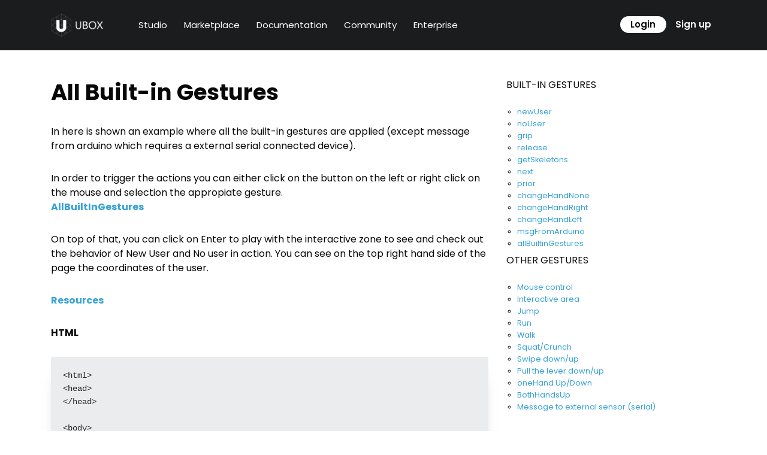

--- FILE ---
content_type: text/html; charset=UTF-8
request_url: https://ubox.world/documentation/gesture-catalog/allbuiltingestures/
body_size: 8646
content:
<!DOCTYPE HTML>
<html lang="en-US">
<head>

    <meta charset="utf-8">
    <meta name="viewport" content="width=device-width, initial-scale=1, maximum-scale=1, user-scalable=0, shrink-to-fit=no">
    <link rel="shortcut icon" href="https://ubox.world/wp-content/themes/ubox/assets/images/favicon.png">

    <title>All Built-in Gestures | Ubox    </title>
    <link href='https://ubox.world/wp-content/themes/ubox/style.css?ver=1.0' rel="stylesheet" />
    <link rel="stylesheet" href="https://ubox.world/wp-content/themes/ubox/assets/css/bootstrap.min.css">
    <link rel="stylesheet" href="https://ubox.world/wp-content/themes/ubox/assets/css/font-awesome.min.css">
    <link rel="stylesheet" href="https://ubox.world/wp-content/themes/ubox/assets/css/lightgallery.min.css">
    <link rel="stylesheet" href="https://ubox.world/wp-content/themes/ubox/assets/css/owl.carousel.min.css">
    <link rel="stylesheet" href="https://ubox.world/wp-content/themes/ubox/assets/css/aos.css">
    <link rel="stylesheet" href="https://ubox.world/wp-content/themes/ubox/assets/css/custom.css">
   <meta name='robots' content='max-image-preview:large' />
<script type="text/javascript">
window._wpemojiSettings = {"baseUrl":"https:\/\/s.w.org\/images\/core\/emoji\/14.0.0\/72x72\/","ext":".png","svgUrl":"https:\/\/s.w.org\/images\/core\/emoji\/14.0.0\/svg\/","svgExt":".svg","source":{"concatemoji":"https:\/\/ubox.world\/wp-includes\/js\/wp-emoji-release.min.js?ver=6.1.1"}};
/*! This file is auto-generated */
!function(e,a,t){var n,r,o,i=a.createElement("canvas"),p=i.getContext&&i.getContext("2d");function s(e,t){var a=String.fromCharCode,e=(p.clearRect(0,0,i.width,i.height),p.fillText(a.apply(this,e),0,0),i.toDataURL());return p.clearRect(0,0,i.width,i.height),p.fillText(a.apply(this,t),0,0),e===i.toDataURL()}function c(e){var t=a.createElement("script");t.src=e,t.defer=t.type="text/javascript",a.getElementsByTagName("head")[0].appendChild(t)}for(o=Array("flag","emoji"),t.supports={everything:!0,everythingExceptFlag:!0},r=0;r<o.length;r++)t.supports[o[r]]=function(e){if(p&&p.fillText)switch(p.textBaseline="top",p.font="600 32px Arial",e){case"flag":return s([127987,65039,8205,9895,65039],[127987,65039,8203,9895,65039])?!1:!s([55356,56826,55356,56819],[55356,56826,8203,55356,56819])&&!s([55356,57332,56128,56423,56128,56418,56128,56421,56128,56430,56128,56423,56128,56447],[55356,57332,8203,56128,56423,8203,56128,56418,8203,56128,56421,8203,56128,56430,8203,56128,56423,8203,56128,56447]);case"emoji":return!s([129777,127995,8205,129778,127999],[129777,127995,8203,129778,127999])}return!1}(o[r]),t.supports.everything=t.supports.everything&&t.supports[o[r]],"flag"!==o[r]&&(t.supports.everythingExceptFlag=t.supports.everythingExceptFlag&&t.supports[o[r]]);t.supports.everythingExceptFlag=t.supports.everythingExceptFlag&&!t.supports.flag,t.DOMReady=!1,t.readyCallback=function(){t.DOMReady=!0},t.supports.everything||(n=function(){t.readyCallback()},a.addEventListener?(a.addEventListener("DOMContentLoaded",n,!1),e.addEventListener("load",n,!1)):(e.attachEvent("onload",n),a.attachEvent("onreadystatechange",function(){"complete"===a.readyState&&t.readyCallback()})),(e=t.source||{}).concatemoji?c(e.concatemoji):e.wpemoji&&e.twemoji&&(c(e.twemoji),c(e.wpemoji)))}(window,document,window._wpemojiSettings);
</script>
<style type="text/css">
img.wp-smiley,
img.emoji {
	display: inline !important;
	border: none !important;
	box-shadow: none !important;
	height: 1em !important;
	width: 1em !important;
	margin: 0 0.07em !important;
	vertical-align: -0.1em !important;
	background: none !important;
	padding: 0 !important;
}
</style>
	<link rel='stylesheet' id='wp-block-library-css' href='https://ubox.world/wp-includes/css/dist/block-library/style.min.css?ver=6.1.1' type='text/css' media='all' />
<link rel='stylesheet' id='classic-theme-styles-css' href='https://ubox.world/wp-includes/css/classic-themes.min.css?ver=1' type='text/css' media='all' />
<style id='global-styles-inline-css' type='text/css'>
body{--wp--preset--color--black: #000000;--wp--preset--color--cyan-bluish-gray: #abb8c3;--wp--preset--color--white: #ffffff;--wp--preset--color--pale-pink: #f78da7;--wp--preset--color--vivid-red: #cf2e2e;--wp--preset--color--luminous-vivid-orange: #ff6900;--wp--preset--color--luminous-vivid-amber: #fcb900;--wp--preset--color--light-green-cyan: #7bdcb5;--wp--preset--color--vivid-green-cyan: #00d084;--wp--preset--color--pale-cyan-blue: #8ed1fc;--wp--preset--color--vivid-cyan-blue: #0693e3;--wp--preset--color--vivid-purple: #9b51e0;--wp--preset--gradient--vivid-cyan-blue-to-vivid-purple: linear-gradient(135deg,rgba(6,147,227,1) 0%,rgb(155,81,224) 100%);--wp--preset--gradient--light-green-cyan-to-vivid-green-cyan: linear-gradient(135deg,rgb(122,220,180) 0%,rgb(0,208,130) 100%);--wp--preset--gradient--luminous-vivid-amber-to-luminous-vivid-orange: linear-gradient(135deg,rgba(252,185,0,1) 0%,rgba(255,105,0,1) 100%);--wp--preset--gradient--luminous-vivid-orange-to-vivid-red: linear-gradient(135deg,rgba(255,105,0,1) 0%,rgb(207,46,46) 100%);--wp--preset--gradient--very-light-gray-to-cyan-bluish-gray: linear-gradient(135deg,rgb(238,238,238) 0%,rgb(169,184,195) 100%);--wp--preset--gradient--cool-to-warm-spectrum: linear-gradient(135deg,rgb(74,234,220) 0%,rgb(151,120,209) 20%,rgb(207,42,186) 40%,rgb(238,44,130) 60%,rgb(251,105,98) 80%,rgb(254,248,76) 100%);--wp--preset--gradient--blush-light-purple: linear-gradient(135deg,rgb(255,206,236) 0%,rgb(152,150,240) 100%);--wp--preset--gradient--blush-bordeaux: linear-gradient(135deg,rgb(254,205,165) 0%,rgb(254,45,45) 50%,rgb(107,0,62) 100%);--wp--preset--gradient--luminous-dusk: linear-gradient(135deg,rgb(255,203,112) 0%,rgb(199,81,192) 50%,rgb(65,88,208) 100%);--wp--preset--gradient--pale-ocean: linear-gradient(135deg,rgb(255,245,203) 0%,rgb(182,227,212) 50%,rgb(51,167,181) 100%);--wp--preset--gradient--electric-grass: linear-gradient(135deg,rgb(202,248,128) 0%,rgb(113,206,126) 100%);--wp--preset--gradient--midnight: linear-gradient(135deg,rgb(2,3,129) 0%,rgb(40,116,252) 100%);--wp--preset--duotone--dark-grayscale: url('#wp-duotone-dark-grayscale');--wp--preset--duotone--grayscale: url('#wp-duotone-grayscale');--wp--preset--duotone--purple-yellow: url('#wp-duotone-purple-yellow');--wp--preset--duotone--blue-red: url('#wp-duotone-blue-red');--wp--preset--duotone--midnight: url('#wp-duotone-midnight');--wp--preset--duotone--magenta-yellow: url('#wp-duotone-magenta-yellow');--wp--preset--duotone--purple-green: url('#wp-duotone-purple-green');--wp--preset--duotone--blue-orange: url('#wp-duotone-blue-orange');--wp--preset--font-size--small: 13px;--wp--preset--font-size--medium: 20px;--wp--preset--font-size--large: 36px;--wp--preset--font-size--x-large: 42px;--wp--preset--spacing--20: 0.44rem;--wp--preset--spacing--30: 0.67rem;--wp--preset--spacing--40: 1rem;--wp--preset--spacing--50: 1.5rem;--wp--preset--spacing--60: 2.25rem;--wp--preset--spacing--70: 3.38rem;--wp--preset--spacing--80: 5.06rem;}:where(.is-layout-flex){gap: 0.5em;}body .is-layout-flow > .alignleft{float: left;margin-inline-start: 0;margin-inline-end: 2em;}body .is-layout-flow > .alignright{float: right;margin-inline-start: 2em;margin-inline-end: 0;}body .is-layout-flow > .aligncenter{margin-left: auto !important;margin-right: auto !important;}body .is-layout-constrained > .alignleft{float: left;margin-inline-start: 0;margin-inline-end: 2em;}body .is-layout-constrained > .alignright{float: right;margin-inline-start: 2em;margin-inline-end: 0;}body .is-layout-constrained > .aligncenter{margin-left: auto !important;margin-right: auto !important;}body .is-layout-constrained > :where(:not(.alignleft):not(.alignright):not(.alignfull)){max-width: var(--wp--style--global--content-size);margin-left: auto !important;margin-right: auto !important;}body .is-layout-constrained > .alignwide{max-width: var(--wp--style--global--wide-size);}body .is-layout-flex{display: flex;}body .is-layout-flex{flex-wrap: wrap;align-items: center;}body .is-layout-flex > *{margin: 0;}:where(.wp-block-columns.is-layout-flex){gap: 2em;}.has-black-color{color: var(--wp--preset--color--black) !important;}.has-cyan-bluish-gray-color{color: var(--wp--preset--color--cyan-bluish-gray) !important;}.has-white-color{color: var(--wp--preset--color--white) !important;}.has-pale-pink-color{color: var(--wp--preset--color--pale-pink) !important;}.has-vivid-red-color{color: var(--wp--preset--color--vivid-red) !important;}.has-luminous-vivid-orange-color{color: var(--wp--preset--color--luminous-vivid-orange) !important;}.has-luminous-vivid-amber-color{color: var(--wp--preset--color--luminous-vivid-amber) !important;}.has-light-green-cyan-color{color: var(--wp--preset--color--light-green-cyan) !important;}.has-vivid-green-cyan-color{color: var(--wp--preset--color--vivid-green-cyan) !important;}.has-pale-cyan-blue-color{color: var(--wp--preset--color--pale-cyan-blue) !important;}.has-vivid-cyan-blue-color{color: var(--wp--preset--color--vivid-cyan-blue) !important;}.has-vivid-purple-color{color: var(--wp--preset--color--vivid-purple) !important;}.has-black-background-color{background-color: var(--wp--preset--color--black) !important;}.has-cyan-bluish-gray-background-color{background-color: var(--wp--preset--color--cyan-bluish-gray) !important;}.has-white-background-color{background-color: var(--wp--preset--color--white) !important;}.has-pale-pink-background-color{background-color: var(--wp--preset--color--pale-pink) !important;}.has-vivid-red-background-color{background-color: var(--wp--preset--color--vivid-red) !important;}.has-luminous-vivid-orange-background-color{background-color: var(--wp--preset--color--luminous-vivid-orange) !important;}.has-luminous-vivid-amber-background-color{background-color: var(--wp--preset--color--luminous-vivid-amber) !important;}.has-light-green-cyan-background-color{background-color: var(--wp--preset--color--light-green-cyan) !important;}.has-vivid-green-cyan-background-color{background-color: var(--wp--preset--color--vivid-green-cyan) !important;}.has-pale-cyan-blue-background-color{background-color: var(--wp--preset--color--pale-cyan-blue) !important;}.has-vivid-cyan-blue-background-color{background-color: var(--wp--preset--color--vivid-cyan-blue) !important;}.has-vivid-purple-background-color{background-color: var(--wp--preset--color--vivid-purple) !important;}.has-black-border-color{border-color: var(--wp--preset--color--black) !important;}.has-cyan-bluish-gray-border-color{border-color: var(--wp--preset--color--cyan-bluish-gray) !important;}.has-white-border-color{border-color: var(--wp--preset--color--white) !important;}.has-pale-pink-border-color{border-color: var(--wp--preset--color--pale-pink) !important;}.has-vivid-red-border-color{border-color: var(--wp--preset--color--vivid-red) !important;}.has-luminous-vivid-orange-border-color{border-color: var(--wp--preset--color--luminous-vivid-orange) !important;}.has-luminous-vivid-amber-border-color{border-color: var(--wp--preset--color--luminous-vivid-amber) !important;}.has-light-green-cyan-border-color{border-color: var(--wp--preset--color--light-green-cyan) !important;}.has-vivid-green-cyan-border-color{border-color: var(--wp--preset--color--vivid-green-cyan) !important;}.has-pale-cyan-blue-border-color{border-color: var(--wp--preset--color--pale-cyan-blue) !important;}.has-vivid-cyan-blue-border-color{border-color: var(--wp--preset--color--vivid-cyan-blue) !important;}.has-vivid-purple-border-color{border-color: var(--wp--preset--color--vivid-purple) !important;}.has-vivid-cyan-blue-to-vivid-purple-gradient-background{background: var(--wp--preset--gradient--vivid-cyan-blue-to-vivid-purple) !important;}.has-light-green-cyan-to-vivid-green-cyan-gradient-background{background: var(--wp--preset--gradient--light-green-cyan-to-vivid-green-cyan) !important;}.has-luminous-vivid-amber-to-luminous-vivid-orange-gradient-background{background: var(--wp--preset--gradient--luminous-vivid-amber-to-luminous-vivid-orange) !important;}.has-luminous-vivid-orange-to-vivid-red-gradient-background{background: var(--wp--preset--gradient--luminous-vivid-orange-to-vivid-red) !important;}.has-very-light-gray-to-cyan-bluish-gray-gradient-background{background: var(--wp--preset--gradient--very-light-gray-to-cyan-bluish-gray) !important;}.has-cool-to-warm-spectrum-gradient-background{background: var(--wp--preset--gradient--cool-to-warm-spectrum) !important;}.has-blush-light-purple-gradient-background{background: var(--wp--preset--gradient--blush-light-purple) !important;}.has-blush-bordeaux-gradient-background{background: var(--wp--preset--gradient--blush-bordeaux) !important;}.has-luminous-dusk-gradient-background{background: var(--wp--preset--gradient--luminous-dusk) !important;}.has-pale-ocean-gradient-background{background: var(--wp--preset--gradient--pale-ocean) !important;}.has-electric-grass-gradient-background{background: var(--wp--preset--gradient--electric-grass) !important;}.has-midnight-gradient-background{background: var(--wp--preset--gradient--midnight) !important;}.has-small-font-size{font-size: var(--wp--preset--font-size--small) !important;}.has-medium-font-size{font-size: var(--wp--preset--font-size--medium) !important;}.has-large-font-size{font-size: var(--wp--preset--font-size--large) !important;}.has-x-large-font-size{font-size: var(--wp--preset--font-size--x-large) !important;}
.wp-block-navigation a:where(:not(.wp-element-button)){color: inherit;}
:where(.wp-block-columns.is-layout-flex){gap: 2em;}
.wp-block-pullquote{font-size: 1.5em;line-height: 1.6;}
</style>
<link rel="EditURI" type="application/rsd+xml" title="RSD" href="https://ubox.world/xmlrpc.php?rsd" />
<link rel="wlwmanifest" type="application/wlwmanifest+xml" href="https://ubox.world/wp-includes/wlwmanifest.xml" />
<meta name="generator" content="WordPress 6.1.1" />
<link rel="canonical" href="https://ubox.world/documentation/gesture-catalog/allbuiltingestures/" />
<link rel='shortlink' href='https://ubox.world/?p=498' />
<link rel="alternate" type="application/json+oembed" href="https://ubox.world/wp-json/oembed/1.0/embed?url=https%3A%2F%2Fubox.world%2Fdocumentation%2Fgesture-catalog%2Fallbuiltingestures%2F" />
<link rel="alternate" type="text/xml+oembed" href="https://ubox.world/wp-json/oembed/1.0/embed?url=https%3A%2F%2Fubox.world%2Fdocumentation%2Fgesture-catalog%2Fallbuiltingestures%2F&#038;format=xml" />
</head>
<body class="page-template page-template-page-template page-template-_gesture page-template-page-template_gesture-php page page-id-498 page-child parent-pageid-170 wp-custom-logo">

<header class="site-header sticky-top">
  <div class="container" data-aos="fade-down">
    <div class="row">
      <div class="col-lg-10 col-6">
        <div class="mobClick">
          <span></span>
          <span></span>
          <span></span>
        </div>
        <div class="logo">
          <a href="https://ubox.world" alt="Ubox"><a href="https://ubox.world/" class="custom-logo-link" rel="home"><img width="88" height="58" src="https://ubox.world/wp-content/uploads/2020/07/logo.png" class="custom-logo" alt="Ubox" decoding="async" /></a></a>
        </div>
        <div class="sitenav">
          <ul id="menu-main-menu" class=""><li id="menu-item-64" class="menu-item menu-item-type-custom menu-item-object-custom menu-item-64"><a target="_blank" rel="noopener" href="https://studio.ubox.world">Studio</a></li>
<li id="menu-item-11" class="menu-item menu-item-type-custom menu-item-object-custom menu-item-11"><a target="_blank" rel="noopener" href="https://marketplace.ubox.world/">Marketplace</a></li>
<li id="menu-item-650" class="menu-item menu-item-type-post_type menu-item-object-page current-page-ancestor menu-item-650"><a href="https://ubox.world/documentation/">Documentation</a></li>
<li id="menu-item-651" class="menu-item menu-item-type-post_type menu-item-object-page menu-item-651"><a href="https://ubox.world/community/">Community</a></li>
<li id="menu-item-652" class="menu-item menu-item-type-post_type menu-item-object-page menu-item-652"><a href="https://ubox.world/enterprise/">Enterprise</a></li>
</ul>        </div>
      </div>
      <div class="col-lg-2 col-6">
      
        <div class="login-link">
          <ul class="clearfix">
            <li><a target="_blank" href="https://studio.ubox.world/">Login</a></li>
            <li><a target="_blank" class="alt" href="https://studio.ubox.world/#/register">Sign up</a></li>
          </ul>
        </div>
      </div>
    </div>
  </div>
</header>
						<div class="container main-content py-5">
				<div class="row">
										<div class="col-md-8">
						<h1 class="page-title">All Built-in Gestures</h1>
						<p>In here is shown an example where all the built-in gestures are applied (except message from arduino which requires a external serial connected device).</p>
<p>In order to trigger the actions you can either click on the button on the left or right click on the mouse and selection the appropiate gesture.<br />
<strong><a href="https://ubox.world/application/test?id=C749D965-A34E-E7EA-3E2D-1BB472EDB520">AllBuiltInGestures</a></strong></p>
<p>On top of that, you can click on Enter to play with the interactive zone to see and check out the behavior of New User and No user in action. You can see on the top right hand side of the page the coordinates of the user.</p>
<p><strong><a href="https://ubox.world/wp-content/uploads/2018/10/resources.zip">Resources</a></strong></p>
<p><strong>HTML</strong></p>
<pre>&lt;html&gt;
&lt;head&gt;
&lt;/head&gt;

&lt;body&gt;

&lt;div id="main-container"&gt;
&lt;h1 id="msgGrip"&gt;Do something, let's go!!&lt;/h1&gt;
<span style="color: #6600ff;">
    &lt;img id="face1" src="{resources:images/face1.png}"&gt;
    &lt;img id="face2" src="{resources:images/face2.png}"&gt;
    &lt;img id="face3" src="{resources:images/face3.png}"&gt;
    &lt;img id="face4" src="{resources:images/face4.png}"&gt;
    &lt;img id="face5" src="{resources:images/face5.png}"&gt;
    &lt;img id="face6" src="{resources:images/face6.png}"&gt;
    &lt;img id="face7" src="{resources:images/face7.png}"&gt;
    &lt;img id="face8" src="{resources:images/face8.png}"&gt;
    &lt;img id="face9" src="{resources:images/face9.png}"&gt;
</span>
&lt;ul&gt;
&lt;ol&gt;<span style="color: #6600ff;">&lt;input id='grip' type="button"class='btnMenu' value="Grip" onclick=grip()&gt;</span>&lt;/ol&gt;
&lt;ol&gt;<span style="color: #6600ff;">&lt;input id='realese' type="button" class='btnMenu' value="Release" onclick=release()&gt;</span>&lt;/ol&gt;
&lt;ol&gt;<span style="color: #6600ff;">&lt;input id='prior' type="button"class='btnMenu' value="Prior" onclick=prior()&gt;</span>&lt;/ol&gt;
&lt;ol&gt;<span style="color: #6600ff;">&lt;input id='newUser' type="button"class='btnMenu' value="New User" onclick=newUser()&gt;</span>&lt;/ol&gt;
&lt;ol&gt;<span style="color: #6600ff;">&lt;input id='noUser' type="button" class='btnMenu' value="No User" onclick=noUser()&gt;</span>&lt;/ol&gt;
&lt;ol&gt;<span style="color: #6600ff;">&lt;input id='nextBtn' type="button" class='btnMenu' value="Next" onclick=next()&gt;</span>&lt;/ol&gt;
&lt;ol&gt;<span style="color: #6600ff;">&lt;input id='handNone' type="button" class='btnMenu' value="Hand None" onclick=changeHandNone()&gt;</span>&lt;/ol&gt;
&lt;ol&gt;<span style="color: #6600ff;">&lt;input id='handLeft' type="button" class='btnMenu' value="Hand Left" onclick=changeHandLeft()&gt;</span>&lt;/ol&gt;
&lt;ol&gt;<span style="color: #6600ff;">&lt;input id='handRight' type="button" class='btnMenu' value="Hand Right" onclick=changeHandRight()&gt;</span>&lt;/ol&gt;
&lt;/ul&gt;

   &lt;div id="position-viewer"&gt;
     &lt;div id="interactive-area"&gt;&lt;/div&gt;
     &lt;div id="player1" class="player"&gt;&lt;/div&gt;
     &lt;div id="player2" class="player"&gt;&lt;/div&gt;
     &lt;div id="spinecenter1"&gt;&lt;/div&gt;
     &lt;div id="spinecenter2"&gt;&lt;/div&gt;
   &lt;/div&gt;

&lt;canvas id="skeletonsCanvas" width="640" height="480" &gt;&lt;/canvas&gt;
&lt;div id="user-position"&gt;&lt;/div&gt;

&lt;/div&gt;

&lt;script type="text/javascript" src="https://ajax.googleapis.com/ajax/libs/jquery/3.1.0/jquery.min.js"&gt;&lt;/script&gt;
&lt;script type="text/javascript" src="https://cdnjs.cloudflare.com/ajax/libs/gsap/1.20.0/TweenMax.min.js"&gt;&lt;/script&gt;

&lt;/body&gt;
&lt;/html&gt;
</pre>
<p><strong>CSS</strong></p>
<pre>/* application css */
body{
  width: 100%;
  height: 100%;
}

#main-container{
  position: absolute;
  width: 100%;
  height: 100%;
  top: 0;
  left: 0;
  background-color: #efc31a;
  overflow: hidden;
}

#msgGrip{
top:10;
}

img{
  position: absolute;
  width: 500px;
  height: 500px;
  top: 0;
  left: 0;
  bottom: 0;
  right: 0;
  margin: auto;
  transform: scale({parameter:imageScale}, {parameter:imageScale});
  -ms-transform: scale({parameter:imageScale}, {parameter:imageScale}); /* IE 9 */
  -webkit-transform: scale({parameter:imageScale}, {parameter:imageScale}); /* Safari */
}

/*We will make the following images invisible, then we will call the id with jquery to make them visible again */

<span style="color: #6600ff;">

#face1{
  opacity: 0;
}
#face2{
  opacity: 0;
}
#face3{
  opacity: 0;
}
#face4{
  opacity: 0;
}
#face5{
  opacity: 0;
}
#face6{
  opacity: 0;
}
#face7{
  opacity: 0;
}
#face8{
  opacity: 0;
}

/* Face9 will be default image then we set opacity:1*/
#face9{
  opacity: 1;
}
</span>
/* ---- Position Viewer ---- */

#position-viewer{
  position: absolute;
  bottom: 100px;
  right: 100px;
  width: 180px;
  height: 180px;
  background-color: rgba(255,255,255,0.1);
  border: 1px solid #fff;
}

#interactive-area{
  position: absolute;
  top: 0px;
  left: 0px;
  border: 1px solid #fff;
  background-color: rgba(255, 255, 255, 0.65);
}

.player{
  position: absolute;
  top: 0;
  left: 0;
  width: 20px;
  height: 20px;
  border-radius: 50%;
  background-color: #fff;
  -ms-transform: translate(-50%, -50%);
  -webkit-transform: translate(-50%, -50%);
  transform: translate(-50%, -50%);
  display: none;
}

#user-position{
  position:absolute;
  color: #3399ff;
  background-color: #000;
  font-size: 50px;
  padding: 20px;
  top: 0;
  right: 0;
  opacity: {parameter:showUserPosition};
  font-family: sans-serif;
}

#skeletonsCanvas{
  opacity: {parameter:showSkeletons};
}

.btnMenu{
	display:inline-block;width: 180px;padding:5px 10px; margin-top:5px;
  background-color:green;
}
.btnMenu:hover {
background-color:#476e9e;
}
.btnMenu:active {
	position:relative;
	top:1px;
}
</pre>
<p><strong>UBOX EVENTS (JAVASCRIPT)</strong></p>
<pre>/* application source */

var msgApp = "Do something, let's go!!"; //Default message

var f = $('#msgEnter');
setInterval(function () {
f.css('display') == 'block' ? f.css('display', 'none') : f.css('display', 'block');
}, 500);

/* Vision Range Area */
// (border map)
var xPosMin = 0;
var xPosMax = 100;
var zPosMin = 0;
var zPosMax = 100;

/* Interactive Area */
var xPosMin_i = 35;
var xPosMax_i = 65;
var zPosMin_i = 35;
var zPosMax_i = 65;
var xDistance = (xPosMax + (xPosMin * -1));
var zDistance = (zPosMax + (zPosMin * -1));

/* Variables handle the users position */
var mainXPos, xPos1, xPos2 = 0;
var mainZPos, zPos1, zPos2 = 0;

/* Other Variables */
var currentZone = 0;
var selectedZone = -1;
var webTest = false;

// POSITION VIEWER

function createPositionViewer() {
$('#interactive-area').css('height', zPosMax_i - zPosMin_i + '%').css('top', zPosMin_i + '%');
$('#interactive-area').css('width', xPosMax_i - xPosMin_i + '%').css('left', xPosMin_i + '%');
}

createPositionViewer();

// X AND Z MOVEMENT

//Show us where the player is
var face = changeFace(9);

function updatePos(sklxz) {

var currentPlayer;
if (sklxz != null) {
mainZPos = window['zPos' + sklxz];
mainXPos = window['xPos' + sklxz];
currentPlayer = window['player' + sklxz];
} else {
currentPlayer = window['player1'];
sklxz = 1;
}

$('#user-position').html('X = ' + mainXPos + ', Z = ' + mainZPos);
if (mainZPos &lt;= zPosMin || mainZPos &gt;= zPosMax || mainXPos &lt;= xPosMin || mainXPos &gt;= xPosMax) {
$(window['player' + sklxz]).css('background-color', '#fff');
currentZone = 0;
noUser();

} else if (mainZPos &gt; zPosMin_i &amp;&amp; mainZPos &lt;= zPosMax_i &amp;&amp; mainXPos &gt; xPosMin_i &amp;&amp; mainXPos &lt;= xPosMax_i) {
$(window['player' + sklxz]).css('background-color', '#f00');
currentZone = 2;
newUser();

} else {
$(window['player' + sklxz]).css('background-color', '#000');
currentZone = 1;

$('#newUser').css('background-color', 'green');
$('#msgGrip').html(msgApp);
}

if (currentZone != selectedZone) {
selectedZone = currentZone;
changeContent(selectedZone);
}

}

function changeContent(num) {
changeFace(9);
}

// CHANGE BACKGROUND COLOR AND IMAGES
<span style="color: #6600ff;">
var prevFace = 9; //Defines default image

function changeFace(faceNumber) {

var bgColor; /*#E74D3D #EFC319 #41B19C #874B9C #35495E #E58025 #41B19C #2780B9 #EFC319*/
if (faceNumber == 1) {
$('#face9').css('opacity', '0'); //We make default image invisible to replace it
$('#face7').css('opacity', '1'); //it making face7 visible

bgColor = '#E74D3D';
$('#main-container').css('background-color', bgColor);
} else if (faceNumber == 2) {
$('#face9').css('opacity', '0');
$('#face2').css('opacity', '1');
$('#noUser').css('background-color', 'red');
} else if (faceNumber == 9) {
$('#face9').css('opacity', '0');
$('#face2').css('opacity', '1');
bgColor = '#EFC319';
$('#noUser').css('background-color', 'green'); // defines color bottoms when faceNumber = 9 (default image)
$('#newUser').css('background-color', 'green');
$('#main-container').css('background-color', bgColor);
} else if (faceNumber == 3 || faceNumber == 7) {
$('#face9').css('opacity', '0');
$('#face3').css('opacity', '1');
bgColor = '#41B19C';
$('#main-container').css('background-color', bgColor);

} else if (faceNumber == 4) {
$('#face9').css('opacity', '0');
$('#face4').css('opacity', '1');
bgColor = '#874B9C';

$('#main-container').css('background-color', bgColor);
$('#newUser').css('background-color', 'red');
setTimeout(function () {
$('#newUser').css('background-color', 'green');
}, 1500);

} else if (faceNumber == 5) {
$('#face9').css('opacity', '0');
$('#face5').css('opacity', '1');
bgColor = '#35495E';
$('#main-container').css('background-color', bgColor);

} else if (faceNumber == 6) {
$('#face9').css('opacity', '0');
$('#face6').css('opacity', '1');
bgColor = '#E58025';
$('#main-container').css('background-color', bgColor);

} else if (faceNumber == 8) {
$('#face9').css('opacity', '0');
$('#face8').css('opacity', '1');
bgColor = '#2780B9';
$('#main-container').css('background-color', bgColor);

}

if (faceNumber == 2 || faceNumber == 9) {

$('#face1').css('opacity', '0'); //when faceNumber= default image we make all invisible except defaults
$('#face2').css('opacity', '0');
$('#face3').css('opacity', '0');
$('#face4').css('opacity', '0');
$('#face5').css('opacity', '0');
$('#face6').css('opacity', '0');
$('#face7').css('opacity', '0');
$('#face8').css('opacity', '0');
$('#face9').css('opacity', '1');

}

}
</span>
// UBOX NATIVE SCRIPT

var canvas = document.getElementById("skeletonsCanvas");
var context = canvas.getContext("2d");

function getSkeletons(jsonObject) {

if (context == null) {
return;
}

var skl = 0;

context.clearRect(0, 0, canvas.width, canvas.height);
try {

for (var i = 0; i &lt; jsonObject.skeletons.length; i++) {
skl++;

for (var j = 0; j &lt; jsonObject.skeletons[i].joints.length; j++) {

var joint = jsonObject.skeletons[i].joints[j];

// Draw!!!
context.fillStyle = "#FF0000";
context.beginPath();
context.arc(joint.x, joint.y, 10, 0, Math.PI * 2, true);
context.closePath();
context.fill();

var cordx = (joint.x * 100) / 640;
var cordy = 100 - ((joint.y * 100) / 480);
var cordz = (joint.z * 100) / 4;

if (joint.name == 'spinecenter') {

document.getElementById('spinecenter' + skl).style.left = cordx + 'px';
document.getElementById('spinecenter' + skl).style.top = cordy + 'px';
document.getElementById('spinecenter' + skl).style.zIndex = Math.floor(cordz);

window['xPos' + skl] = Math.round(document.getElementById('spinecenter' + skl).style.left.replace("px", ""));
window['yPos' + skl] = Math.round(document.getElementById('spinecenter' + skl).style.top.replace("px", ""));
window['zPos' + skl] = Number(document.getElementById('spinecenter' + skl).style.zIndex);

$('#player' + skl).css('top', ((window['zPos' + skl] - zPosMin) * 100) / zDistance + '%');
$('#player' + skl).css('left', ((window['xPos' + skl] - xPosMin) * 100) / xDistance + '%');

$('#player' + skl).show();

}

updatePos(1);

}
}

} catch (err) {
//do nothing
}

}
console.log($('#Mymenu'));
$('#Mymenu').append('&lt;li id="newBtn-ar" data_parameter="" class=""&gt;&lt;a href="#newBtn-ar"&gt;new Button&lt;/a&gt;&lt;/li&gt;');

function msgFromArduino(value) {
console.debug('From Arduino: ' + value);
}

function next() {
$('#nextBtn').css('background-color', 'red'); // Background for bottom next

$('#msgGrip').html('You raise your arms, to the right!!, very well');
setTimeout(function () {
$('#nextBtn').css('background-color', 'green'); //We set a time out to return to default image after 1s
$('#msgGrip').html(msgApp);
changeFace(9);
}, 800);
changeFace(8); //Image that we will see before time out
}
//We will do the same in the next functions
function prior() {
console.debug('Prior');
$('#prior').css('background-color', 'red');
$('#msgGrip').html('You raise your arms, to the left!!, very well');
setTimeout(function () {
$('#prior').css('background-color', 'green');
$('#msgGrip').html(msgApp);
changeFace(9);
}, 800);
changeFace(7);
}

function grip() {
$('#msgGrip').html('You griped me!!, very well');
$('#grip').css('background-color', 'red');

setTimeout(function () {
$('#msgGrip').html(msgApp);
changeFace(9);
$('#grip').css('background-color', 'green');
}, 800);
changeFace(1);
}

function release() {
$('#msgGrip').html('You release me, very well!!');
$('#realese').css('background-color', 'red');

setTimeout(function () {
$('#msgGrip').html(msgApp);
changeFace(9);
$('#realese').css('background-color', 'green');
}, 800);
changeFace(6);
}

function noUser() {
console.debug('No User :(');
$('#msgGrip').html('Upss!!...No User, very well');
$('#noUser').css('background-color', 'red');
$('#msgGrip').html(msgApp);
changeFace(9);
changeFace(2);

setTimeout(function () {
$('#noUser').css('background-color', 'green');
}, 800);
}

function newUser() {
console.debug('New User :)');

$('#msgGrip').html('Great!!...new User, very well');

$('#newUser').css('background-color', 'red');

changeFace(4);
}

function changeHandNone() {
$('#handNone').css('background-color', 'red');
$('#msgGrip').html('Hand None, very well');
setTimeout(function () {
$('#handNone').css('background-color', 'green');
$('#msgGrip').html(msgApp);
changeFace(9);
}, 800);
changeFace(7);
}

function changeHandRight() {
 $('#handRight').css('background-color', 'red');
$('#msgGrip').html('You have changed me on the right, very well');
setTimeout(function () {
$('#handRight').css('background-color', 'green');
$('#msgGrip').html(msgApp);
changeFace(9);
}, 800);
changeFace(5);
}

function changeHandLeft() {
   $('#handLeft').css('background-color', 'red');
   $('#msgGrip').html('You have changed me on the left, very well');
setTimeout(function () {
   $('#handLeft').css('background-color', 'green');
   $('#msgGrip').html(msgApp);
changeFace(9);}, 800);
changeFace(1);
}
</pre>
<p><strong>Just for Websiting</strong></p>
<pre>function follow(evt) {

	if (webTest) {
		mainXPos = Math.round((evt.pageX / window.innerWidth) * 100);
		mainZPos = Math.round((evt.pageY / window.innerHeight) * 100);
		$('#player1').css('top', ((mainZPos - zPosMin) * 100) / zDistance + '%').css('left', ((mainXPos - xPosMin) * 100) / xDistance + '%').show();
		updatePos(null);
	}

}

function checkKeyUp(e) {

	e = e || window.event;
	if (e.keyCode == '13') {
		document.onmousemove = follow;
		webTest = true;


		$('#player1, #position-viewer').css('opacity', '1').show();
	}

}

window.onkeyup = checkKeyUp;
</pre>
					</div>

										<div class="col-md-4">
																<div class="list-gesture-content">
							<h3 class="widget-title">BUILT-IN GESTURES</h3>
<ul>
<li><a href="https://ubox.world/gesture-catalog/newuser/">newUser</a></li>
<li><a href="https://ubox.world/documentation/gesture-catalog/nouser/">noUser</a></li>
<li><a href="https://ubox.world/documentation/gesture-catalog/grip/">grip</a></li>
<li><a href="https://ubox.world/documentation/gesture-catalog/release/">release</a></li>
<li><a href="https://ubox.world/documentation/gesture-catalog/getskeletons/">getSkeletons</a></li>
<li><a href="https://ubox.world/documentation/gesture-catalog/next/">next</a></li>
<li><a href="https://ubox.world/documentation/gesture-catalog/prior/">prior</a></li>
<li><a href="https://ubox.world/documentation/gesture-catalog/changehandnone/">changeHandNone</a></li>
<li><a href="https://ubox.world/documentation/gesture-catalog/changehandright/">changeHandRight</a></li>
<li><a href="https://ubox.world/documentation/gesture-catalog/changehandleft/">changeHandLeft</a></li>
<li><a href="https://ubox.world/documentation/gesture-catalog/msgfromarduino/">msgFromArduino</a></li>
<li><a href="https://ubox.world/documentation/gesture-catalog/allbuiltingestures/">allBuiltinGestures</a></li>
</ul>
<h3></h3>
<h3 class="widget-title">Other GESTURES</h3>
<ul>
<li><a href="https://ubox.world/documentation/gesture-catalog/mouse-control/">Mouse control</a></li>
<li><a href="https://ubox.world/documentation/gesture-catalog/interactive-area/">Interactive area</a></li>
<li><a href="https://ubox.world/documentation/gesture-catalog/jump/">Jump</a></li>
<li><a href="https://ubox.world/documentation/gesture-catalog/run/">Run</a></li>
<li><a href="https://ubox.world/documentation/gesture-catalog/walk/">Walk</a></li>
<li><a href="https://ubox.world/documentation/gesture-catalog/squat_crunch/">Squat/Crunch</a></li>
<li><a href="https://ubox.world/documentation/gesture-catalog/swipe-down_up/">Swipe down/up</a></li>
<li><a href="https://ubox.world/documentation/gesture-catalog/pull-the-lever-down_up/">Pull the lever down/up</a></li>
<li><a href="https://ubox.world/documentation/gesture-catalog/onehandup-down/">oneHand Up/Down</a></li>
<li><a href="https://ubox.world/documentation/gesture-catalog/bothhandsup/">BothHandsUp</a></li>
<li><a href="https://ubox.world/documentation/gesture-catalog/message-to-external-sensor-serial/">Message to external sensor (serial)</a></li>
</ul>
						</div>
										</div>
									</div>
			</div>
	<footer class="footer">
  <div class="container">
    <div class="row">
      <div class="col-6">
        <p>© 2026 Ubox</p>
      </div>
      <div class="col-6">
        <p id="toTop" class="text-right">Back to the top <i class="fa fa-long-arrow-up" aria-hidden="true"></i></p>
      </div>
    </div>
  </div>
</footer>
<!-- jQuery first, then Popper.js, then Bootstrap JS -->
<script src="https://ajax.googleapis.com/ajax/libs/jquery/1.12.4/jquery.min.js"></script>
<script src="https://ubox.world/wp-content/themes/ubox/assets/js/owl.carousel.min.js"></script>
<script src="https://ubox.world/wp-content/themes/ubox/assets/js/bootstrap.min.js"></script>

<script src="https://ubox.world/wp-content/themes/ubox/assets/js/lightgallery.min.js"></script>
<script src="https://ubox.world/wp-content/themes/ubox/assets/js/lg-thumbnail.min.js"></script>
<script src="https://ubox.world/wp-content/themes/ubox/assets/js/lg-video.min.js"></script>

<script src="https://ubox.world/wp-content/themes/ubox/assets/js/easy-responsive-tabs.js"></script>
<script src="https://unpkg.com/aos@next/dist/aos.js"></script>
<script src="https://ubox.world/wp-content/themes/ubox/assets/js/custom.js"></script>
</body>
</html>

--- FILE ---
content_type: text/css
request_url: https://ubox.world/wp-content/themes/ubox/style.css?ver=1.0
body_size: 638
content:
/*
Theme Name: Ubox
Theme URI: ubox.world
Description: Template designed by Ubox
Author: Ubiquotechs
Version: 1.0
*/

/* custom styles */
.heroBannertxt h1 { white-space: pre; }
body, html { height: 100%; }
.main-content { min-height: 100%;}
.page-title { font-size: 37px; font-weight: 700; margin-bottom: 30px; }
.big-title { font-size: 24px; margin: 0 0 1em!important; }
.main-content p { margin: 0 0 1.62em; }
pre { display: block; padding: 20px; line-height: 1.6; overflow-x: auto;   white-space: pre-wrap; color: #6a6c6e; background-color: #eaecee; box-shadow: 0 20px 25px -20px rgba(0,0,0,0.7); margin-bottom: 30px; }
.main-content h6, .main-content h5, .main-content h4, .main-content h3, .main-content h2 { margin-bottom: .5rem; text-transform: uppercase;}
h3.widget-title { font-size: 1rem; margin: 0 0 1.62em; }
.list-gesture-content ul li { font-size: 0.80em; line-height: 1.62; }
.aligncenter, .wp-caption.aligncenter, img.aligncenter { display: block; margin-left: auto; margin-right: auto; }
.alignright, .wp-caption.alignright, img.alignright { float: right; margin-left: 6%; margin-bottom: 1em; }
.main-content ul { list-style: circle; padding-left: 18px; }
.market-place-single { display: flex!important; }
.market-place-image { min-height: 100%!important; background-repeat: no-repeat; background-size: cover; background-position: center;}
.market-place-text h3 { min-height: 48px; }


--- FILE ---
content_type: text/css
request_url: https://ubox.world/wp-content/themes/ubox/assets/css/custom.css
body_size: 3650
content:
/* Font --- */
@import url('https://fonts.googleapis.com/css2?family=Poppins:wght@300;400;500;600;700&display=swap');
/* --- Font */

/* Reset css --- */
* {padding:0px; margin:0px; -moz-osx-font-smoothing: grayscale; -webkit-font-smoothing: antialiased;}
*:focus {outline: 0;}
body{ overflow-x:hidden;}
body{margin:0; padding:0; font-size:16px; color:#080808; background: #FFF; font-family: 'Poppins', sans-serif;}
ol, ul {list-style: none; margin:0; padding:0;}
:focus {outline: 0;}
a, a:link {text-decoration: none; outline:none;}
p { padding:2px 0; margin:0;}
.clear {clear:both;}
a {color:#36A1D6; text-decoration:none;}
a:hover {text-decoration:none; color:#0c528f;}
a:focus{outline:none !important;}
:hover{transition: all 0.5s ease; -webkit-transition: all 0.5s ease; -moz-transition: all 0.5s ease;}
h1, h2, h3, h4, h5, h6 { margin:0; padding:0; font-weight:normal;}
img {border:0; max-width:100%; height:auto;}
::-webkit-input-placeholder {opacity:1; color: #000;}
:-moz-placeholder{opacity:1; color: #000;}
::-moz-placeholder{opacity:1; color: #000;}
:-ms-input-placeholder{opacity:1; color: #000;}
/* --- Reset css */

.container{ max-width: 1280px;}

.site-header{ background: #1A1C1E;}
.site-header.fixed{ position: fixed; width: 100%; left: 0; top: 0; z-index: 99;}
.logo{ float: left; margin: 13px 0;}
.sitenav{ float: left; margin: 30px 0 0 58px;}
.sitenav ul li{ float: left; margin: 0 35px 0 0;}
.sitenav ul li a{ display: inline-block; font-size: 15px; color: #FFF;}

.login-link{ margin-top: 27px;}
.login-link ul li{ float: left; width: 48%;}
.login-link ul li:last-child{ margin-left: 4%;}
.login-link ul li a{ display: inline-block; font-size: 15px; font-weight: 600; background: #FFF; color: #000; padding: 3px 0; width: 100%; text-align: center; border-radius: 25px;}
.login-link ul li a.alt{ background: none; color: #FFF;}

.heroBanner{ height: calc(100vh - 84px); position: relative;}
.heroBannertxt{position: absolute; width: 100%; left: 0; bottom: 160px; z-index: 9;}
.heroBannertxt h1{ font-size: 57px; color: #FFF; font-weight: 700; line-height: 86px;}
.heroBannertxt p{ font-size: 18px; color: #FFF; line-height: 28px; padding: 20px 100px 0 0;}

.owl-item.active .heroBannertxt {
	-webkit-animation: fadeInLeft-1 3.0s ease;
	animation: fadeInLeft-1 3.0s ease;
}

@keyframes fadeInLeft-1 {
	from {
		opacity: 0;
		-webkit-transform: translate3d(5%, 0, 0);
		transform: translate3d(5%, 0, 0);
	}
	50% {
		opacity: 0;
		-webkit-transform: translate3d(5%, 0, 0);
		transform: translate3d(5%, 0, 0);
	}
	to {
		opacity: 1;
		-webkit-transform: translate3d(0, 0, 0);
		transform: translate3d(0, 0, 0);
	}
}

.heroBanner .item{ height: calc(100vh - 84px); position: relative; background-size: cover;}
.heroBanner .item::after{ content: ''; position: absolute; width: 100%; height: 100%; left: 0; top: 0; background: #000000BD;}

.btn-banner{ margin-top: 35px;}
.btn-banner a{ display: inline-block; font-size: 16px; color: #000000; font-weight: 600; background: #FFF; padding: 13px 50px; border-radius: 50px; margin-left: 10px;}
.btn-banner a:hover{ color: #000000 !important; background: #FFF !important;}
.btn-banner a.alt{ background: none; color: #FFF;}
.btn-banner a:first-child{ margin-left: 0;}

.link-area-wrap{ position: absolute; width: 100%; left: 0; bottom: 30px; z-index: 9;}
.link-area{ margin: 60px 0 0 0; background: #FFFFFF47; border-radius: 9px; backdrop-filter: blur(7px); -webkit-backdrop-filter: blur(7px);}
.link-area ul{ text-align: center;}
.link-area ul li{ display: inline-block; margin: 0 20px;}
.link-area ul li span{ cursor: pointer; display: inline-block; font-size: 16px; color: #FFF; font-weight: 500; padding: 25px 15px; position: relative;}
.link-area ul li.active span::after{ content: ''; position: absolute; width: 100%; height: 2px; background: #FFF; left: 0; bottom: 0;}
.link-area ul li a.active::after{ content: ''; position: absolute; width: 100%; height: 2px; background: #FFF; left: 0; bottom: 0;}

.banner-notification{ position: absolute; width: 100%; left: 0; top: 0; background: #41A4C9; z-index: 9;}
.banner-notification p{ margin: 0; padding: 5px 0; color: #FFF; font-size: 16px; font-weight: 300;}
.notification-main{ position: relative;}
.noti-close{ position: absolute; right: 0; top: 5px; color: #FFF; cursor: pointer;}

.market-place{ padding: 80px 0; padding-bottom: 160px; background: #EDF1F3;}
.market-place h2{ font-size: 30px; font-weight: 700;}
.market-place h2 a{ display: inline-block; vertical-align: middle; font-size: 14px; color: #41A4C9; font-weight: 400; background: #CCE2EB; padding: 5px 20px; margin: 0 0 0 40px; border-radius: 25px;}
.market-place h2 a:hover{ background: #36A1D6; color: #FFF;}
.market-place p{ color: #00000096; padding: 20px 0 0 0;}

.market-place-single{ background: #FFF; box-shadow: 0px 0px 24px #0000000D; border-radius: 8px; margin-top: 30px;}
.market-place-image{ width: 174px; float: left; overflow: hidden; border-top-left-radius: 8px; border-bottom-left-radius: 8px;}
.market-place-image img{ border-top-left-radius: 8px; border-bottom-left-radius: 8px; transition: all 0.5s ease;}
.market-place-single:hover .market-place-image img{ transform: scale(1.2);}
.market-place-text{ width: calc(100% - 174px); float: left; padding:18px 25px;}
.market-place-text h3{ font-size: 20px; font-weight: 700;}
.market-place-text p{ padding: 10px 0 0 0; font-size: 14px; color: #474747; font-weight: 500;}
.market-place-text p span{ color: #949494; font-weight: 400;}
.market-place-text a{ margin: 15px 0 0 0; display: inline-block; font-size: 14px; color: #41A4C9; font-weight: 500; background: #E0EDF2; padding: 6px 20px; border-radius: 25px;}
.market-place-text a:hover{ background: #36A1D6; color: #FFF;}

.features{ padding-top: 40px; position: relative;}
.features::after{ content: ''; width: 100%; height: 100%; position: absolute; left: 0; top: -80px; background:#FFF; border-radius: 100%;}
.features .container{ position: relative; z-index: 2;}
.features .resp-tabs-list{ padding: 35px 0 35px 40px; float: left; width: 216px; background: transparent linear-gradient(180deg, #36A1D6 0%, #267AA2 100%) 0% 0% no-repeat padding-box; border-radius: 14px;}
.features .resp-tabs-list li{ margin-top: 20px; text-align: right; cursor: pointer; font-size: 16px; color: #FFF; padding: 13px 20px; border-top-left-radius: 10px; border-bottom-left-radius: 10px; }
.features .resp-tabs-list li:first-child{ margin-top: 0;}
.features .resp-tabs-list li.resp-tab-active{ background: #FFF; color: #000; font-weight: 600;}
.features .resp-tabs-container{ float: left; width: calc(100% - 216px); padding: 30px 0 0 50px;}
.tabs-single-left{ float: left; width: calc(100% - 322px); padding-right: 50px;}
.tabs-single-left h2{ font-size: 32px; font-weight: 700;}
.tabs-single-left p{ font-size: 18px; color: #616161; line-height: 28px; padding: 30px 0 0 0;}
.tabs-single-right{ float: left; width: 322px; margin-top: 74px;}
h2.resp-accordion{ display: none;}
.resp-tab-content{ display: none;}

.resp-tab-content > *{ opacity: 0;}
@-webkit-keyframes fadeIn {
	from { opacity: 0; }
	to { opacity: 1; }
}
@keyframes fadeIn {
	from { opacity: 0; }
	to { opacity: 1; }
}
.resp-tab-content.resp-tab-content-active > *{ -webkit-animation: fadeIn 1s; animation: fadeIn 1s; opacity: 1;}


.videoFull{ padding: 110px 0;}
.videoFull-main{ position: relative;}
.video-play{ position: absolute; left: 50%; top: 50%; margin-top: -50px; margin-left: -50px; width: 100px; height: 100px; background: #FFF; border-radius: 50%;}
.video-play::after{ content: ''; width: 31px; height: 32px; margin-top: -16px; margin-left: -13px; position: absolute; left: 50%; top: 50%; background: url('../images/arrow.png') no-repeat;}

.example{ position: relative; padding-bottom: 100px; overflow: hidden;}
.example .container{ position: relative; z-index: 1;}
.example::after{ content: ''; width: 100%; height: 100%; position: absolute; left: 0; bottom: -180px; background:#2B8AB4; border-radius: 100%;}
.example::before{ content: ''; width: 100%; height: 228px; position: absolute; left: 0; bottom: 0; background:#2B8AB4;}
.example h2{ font-size: 30px; font-weight: 600; padding-bottom: 30px;}
.example-single{ position: relative; cursor: pointer;}
.example-single img{ border-radius: 9px;}
.video-details h3{ font-size: 19px; color: #FFF; font-weight: 500; padding: 35px 0 0 0;}
.video-details p{ color: #FFFFFF91; font-size: 14px; padding: 20px 0 0 0;}

.example .video-play{ transform: scale(0.5);}
.example .owl-stage-outer{ overflow: inherit;}
.example .owl-item{ opacity: 0.8;}
.example .owl-item.active{ opacity: 1;}
.example .owl-nav{ position: absolute; right: 0; top: -66px; text-align: right;}
.example .owl-nav button:focus{ outline: 0;}
.example .owl-nav button span{ display: none;}
.example .owl-nav button{ position: relative; width: 40px; height: 40px; background: #DCDCDC !important; border-radius: 50%;}
.example .owl-nav button:hover{ background: #2B8AB4 !important;}
.example .owl-nav button.owl-next{ margin-left: 10px;}

.example .owl-nav button::after { content: '\f104'; font-family: fontAwesome; position: absolute; left: 0; top: 0; width: 100%; height: 100%; text-align: center; line-height: 40px; color: #FFF; font-size: 25px;}
.example .owl-nav button.owl-next::after{ content: '\f105';}

.footer{ background: #1C1C1C; padding: 33px 0;}
.footer p{ margin: 0; padding: 0; color: #848484;}
#toTop{ color: #FFF; cursor: pointer;}


.mobClick { display: none; float: left; width: 24px; height: 16px; position: relative; -webkit-transform: rotate(0deg); transform: rotate(0deg); -webkit-transition: .5s ease-in-out; transition: .5s ease-in-out; cursor: pointer; margin: 22px 15px 0 0;}
.mobClick span { position: absolute; opacity: 1; left: 0; width: 24px; height: 2px; background: #FFF; display: block; -webkit-transform: rotate(0deg); transform: rotate(0deg); -webkit-transition: .25s ease-in-out; transition: .25s ease-in-out;}
.mobClick span:nth-child(2) { top: 7px;}
.mobClick span:nth-child(3) { top: 14px;}
.mobClick.open span:nth-child(1) { top: 7px; -webkit-transform: rotate(135deg); transform: rotate(135deg);}
.mobClick.open span:nth-child(2) { opacity: 0; left: -20px;}
.mobClick.open span:nth-child(3) { top: 7px; -webkit-transform: rotate(-135deg); transform: rotate(-135deg);}

.caption{ display: none;}


/* Login */
.login-container{ background: #EDF1F3; position: relative;}
.login-container .fullCont{ height: calc(100vh - 174px); padding-top: 80px; padding-bottom: 80px; min-height: 700px;}
.login-container .row{ height: 100%;}
.login-container-main h2{ font-size: 24px; font-weight: 600; text-align: center; padding-bottom: 5px;}
.login-container-main p{ font-size: 14px; color: #0000005E;}
.login-box{ background: #FFF; border-radius: 8px; padding: 30px; margin-top: 30px;}
.inpBox{ border: 1px solid #D9D9D9; border-radius: 5px; background: #FFF; padding: 10px 15px; margin-bottom: 20px;}
.inpBox label{ font-size: 13px; color: #0000005E; font-weight: 400; margin: 0; padding: 0;}
.inp{ width: 100%; border: none; background: #FFF; font-size: 16px; color: #000; font-weight: 700; padding: 3px 0 0 0;}
.btn-sk{ display: block; width: 100%; text-align: center; border: none; background: #36A1D6; color: #FFF; font-size: 16px; font-weight: 600; padding: 13px 0; border-radius: 8px; margin: 30px 0 0 0;}
.btn-sk:hover{ background: #2a7fa9; color: #FFF;}
.btn-sk.trans{ background: none; border: 2px solid #36A1D6; color: #36A1D6;}
.btn-sk.trans:hover{ background: #36A1D6; color: #FFF;}
.backBt{ position: relative; padding-left: 78px;}
.btn-sk.abs{ position: absolute; left: 0; top: 0; width: 58px; margin: 0;}
/* Login */

/* Responsive --- */
@media (max-width: 1366px) {
	.container{ max-width: 1140px;}

	.sitenav ul li{ margin-right: 28px;}
	.heroBannertxt h1{ font-size: 45px; line-height: 60px;}
	.heroBannertxt p{ padding-right: 0;}
	.heroBannertxt p{ font-size: 16px; line-height: 26px;}
	.link-area ul li span{ font-size: 14px;}
	.btn-banner a{ font-size: 14px;}

	.market-place-image{ width: 150px;}
	.market-place-text{ width: calc(100% - 150px);}
	.market-place-text h3{ font-size: 18px;}
	.market-place-text a{ font-size: 12px;}
	.tabs-single-left p{ font-size: 15px; line-height: 26px;}
	.tabs-single-left h2{ font-size: 28px;}
	.example::after{ bottom: -131px;}
}

@media (max-width: 1199px) {
	.container{ max-width: 960px;}

	.banner-notification p{ font-size: 13px;}
	.sitenav ul li a{ font-size: 13px;}
	.sitenav ul li{ margin-right: 18px;}
	.login-link ul li a{ font-size: 11px;}

	.heroBannertxt h1{ font-size: 30px; line-height: 36px;}
	.heroBannertxt p { font-size: 13px; line-height: 20px;}
	.btn-banner a{ font-size: 12px; padding: 10px 24px;}
	.link-area ul li span{ padding: 10px 0px;}
	.link-area ul li{ margin: 0 13px;}

	.features .resp-tabs-list{ float: none; width: 100%; overflow: hidden; padding: 15px; text-align: center;}
	.features .resp-tabs-list li{ display: inline-block; margin-top: 0; border-radius: 5px; font-size: 14px; padding-top: 6px; padding-bottom: 6px;}
	.features .resp-tabs-container{ width: 100%; padding-left: 0;}
	.tabs-single-right{ margin-top: 20px;}

	.market-place-image{ width: 100px; }
	.market-place-text { width: calc(100% - 100px); padding: 10px 15px;}
	.market-place-text h3{ font-size: 13px;}
	.market-place-text p{ font-size: 11px; padding-top: 4px;}
	.market-place-text a{ padding: 4px 14px; font-size: 11px;}
	.market-place h2{ font-size: 23px;}
	.example::before{ height: 212px;}
	.footer{ padding: 15px 0;}
	.example{ padding-bottom: 20px;}
}

@media (max-width: 991px) {
	body{ padding: 58px 0 0 0;}
	p{ font-size: 13px;}
  .container{ max-width: 720px;}

  .mobClick{ display: block;}
  .logo{ margin: 0;}
	.login-link{ margin-top: 16px;}
	.sitenav{ position: fixed; width: 100%; height: 100%; left: -100%; top: 58px; background: #1a1c1e; z-index: 99; margin: 0; transition: all 0.5s ease;}
	.sitenav.act{ left: 0;}
	.sitenav ul{ padding: 25px;}
	.sitenav ul li{ float: none; display: block; margin: 0; border-top: 1px solid #292b2d;}
	.sitenav ul li:first-child{ border-top: 0;}
	.sitenav ul li a{ color: #a9a9a9; display: block; padding: 8px 0;}

	.heroBanner { height: calc(100vh - 58px); min-height: 300px;}
	.heroBanner .item{height: calc(100vh - 58px); min-height: 300px;}
	.link-area ul li{ margin: 0 7px;}
	.link-area ul li span{ font-size: 11px;}

	.tabs-single-left p { font-size: 13px; line-height: 20px;}
	.features .resp-tabs-list li{ font-size: 12px; padding-left: 13px; padding-right: 13px;}
	.example::after{ opacity: 0;}
	.example::before{ height: 240px;}

	.site-header { z-index: 99; position: fixed; width: 100%; left: 0; top: 0; z-index: 99;}
	.features::after{ opacity: 0;}
	.market-place{ padding-bottom: 80px;}

	.login-container .fullCont{ height: calc(100vh - 107px); overflow: hidden;}
}

@media (max-width: 767px) {
	.heroBannertxt h1 { font-size: 20px; line-height: 24px;}
	.heroBannertxt p { font-size: 11px; line-height: 18px; padding-top: 10px;}
	.banner-notification p{ font-size: 11px; padding-right: 20px;}
	.btn-banner{ margin-top: 12px;}
	.btn-banner a { font-size: 9px; padding: 6px 10px;}
	.link-area ul li span { padding: 5px 0px;}
	.market-place h2 a{ display: block; width: 100%; margin: 15px 0 0 0; text-align: center;}
	.features::after{ opacity: 0;}
	.market-place{ padding: 50px 0; padding-bottom: 50px;}

	.market-place .row{ padding-left: 100px; padding-right: 100px;}
	.banner-notification{ display: none;}
	.tabs-single-left{ width: 100%; padding-right: 0;}
	.tabs-single-right{ width: 100%;}

	.market-place h2, .tabs-single-left h2{ font-size: 18px;}
  .video-play { transform: scale(0.5);}
}

@media (max-width: 567px) {
	.market-place .row{ padding-left: 0; padding-right: 0;}
	.login-container-main h2{ font-size: 18px;}
	.login-box{ padding: 15px;}
}
/* --- Responsive */


--- FILE ---
content_type: application/javascript
request_url: https://ubox.world/wp-content/themes/ubox/assets/js/custom.js
body_size: 576
content:
var owl = $('.heroslide');
owl.owlCarousel({
  smartSpeed: 500,
  items: 1,
  margin: 0,
  nav: false,
  dots: true,
  dotsContainer: '#carousel-custom-dots'
});

$('.owl-dot').click(function () {
  owl.trigger('to.owl.carousel', [$(this).index(), 500]);
});

$('.example-slide').owlCarousel({
  smartSpeed: 1500,
  items: 3,
  margin: 30,
  nav: true,
  dots: true,
  responsive:{
    0:{items:1},
    568:{items:2},
    991:{items:3}
  }
});

$("#toTop").click(function () {
  $("html, body").animate({scrollTop: 0}, 1000);
});

$('.noti-close').click(function(){
  $('.banner-notification').hide();
});

// $(window).scroll(function(){
//   var sticky = $('.site-header'),
//       scroll = $(window).scrollTop();
//   if (scroll >= 100) sticky.addClass('fixed');
//   else sticky.removeClass('fixed');
// });

$('.mobClick').click(function() {
  $(this).toggleClass('open');
  $('.sitenav').toggleClass('act');
});

$('#horizontalTab').easyResponsiveTabs();

$('#video-gallery').lightGallery({
  subHtmlSelectorRelative: true
});

$('#selector1').lightGallery({
  selector: '.example-single',
  subHtmlSelectorRelative: true
});

AOS.init({
  delay: 100,
  duration: 1000,
});

